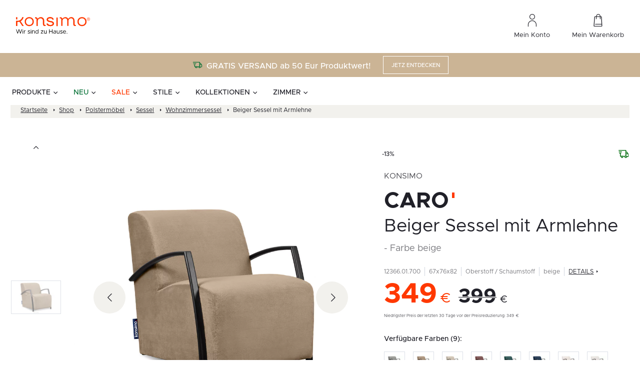

--- FILE ---
content_type: text/css
request_url: https://consent.cookiefirst.com/sites/konsimo.de-d334d45c-3760-4cea-93b1-f8bf03094878/styles.css?v=835e6df4-0bd5-47a2-bcfa-ea92720b7393
body_size: 210
content:
.cookiefirst-root {--banner-font-family: inherit !important;--banner-width: 100% !important;--banner-bg-color: rgba(255,255,255,1) !important;--banner-shadow: 0.3 !important;--banner-text-color: rgba(0,0,0,1) !important;--banner-outline-color: rgba(255, 255, 255, 1) !important;--banner-accent-color: rgba(204, 196, 174, 1) !important;--banner-text-on-accent-bg: rgba(0,0,0,1) !important;--banner-border-radius:4px !important;--banner-backdrop-color: rgba(0,0,0,0.1) !important;--banner-widget-border-radius: 4px !important;--banner-btn-primary-text:rgba(255,255,255,1) !important;--banner-btn-primary-bg:rgba(204, 196, 174, 1) !important;--banner-btn-primary-border-color:rgba(204, 196, 174, 1) !important;--banner-btn-primary-border-radius:4px !important;--banner-btn-primary-hover-text:rgba(0, 0, 0, 1) !important;--banner-btn-primary-hover-bg:rgba(0,0,0,0) !important;--banner-btn-primary-hover-border-color:rgba(204, 196, 174, 1) !important;--banner-btn-primary-hover-border-radius:4px !important;--banner-btn-secondary-text:rgba(0, 0, 0, 1) !important;--banner-btn-secondary-bg:rgba(13, 86, 201, 0) !important;--banner-btn-secondary-border-color:rgba(204, 196, 174, 1) !important;--banner-btn-secondary-border-radius:4px !important;--banner-btn-secondary-hover-text:rgba(255, 255, 255, 1) !important;--banner-btn-secondary-hover-bg:rgba(204, 196, 174, 1) !important;--banner-btn-secondary-hover-border-color:rgba(204, 196, 174, 1) !important;--banner-btn-secondary-hover-border-radius:4px !important;--banner-btn-floating-bg:rgba(204, 196, 174, 1) !important;--banner-btn-floating-border:rgba(204, 196, 174, 1) !important;--banner-btn-floating-icon:rgba(255,255,255,1) !important;--banner-btn-floating-hover-bg:rgba(0,0,0,0) !important;--banner-btn-floating-hover-border:rgba(204, 196, 174, 1) !important;--banner-btn-floating-hover-icon:rgba(0, 0, 0, 1) !important;}.cookiefirst-root * {scrollbar-color: rgba(204, 196, 174, 1) rgba(255, 255, 255, 1);scrollbar-width: auto !important;scrollbar-face-color:rgba(204, 196, 174, 1);scrollbar-arrow-color: rgba(204, 196, 174, 1);scrollbar-track-color: rgba(255, 255, 255, 1);scrollbar-shadow-color: rgba(204, 196, 174, 1) ;scrollbar-highlight-color: transparent;scrollbar-3dlight-color: transparent;scrollbar-darkshadow-Color: transparent;}.cookiefirst-root *::-webkit-scrollbar {width: initial !important;}.cookiefirst-root *::-webkit-scrollbar-track {background: rgba(255, 255, 255, 1);}.cookiefirst-root *::-webkit-scrollbar-thumb {background: rgba(204, 196, 174, 1);border-radius: 0}.cookiefirst-root *::-webkit-scrollbar-thumb:hover {background: rgba(204, 196, 174, 1);}